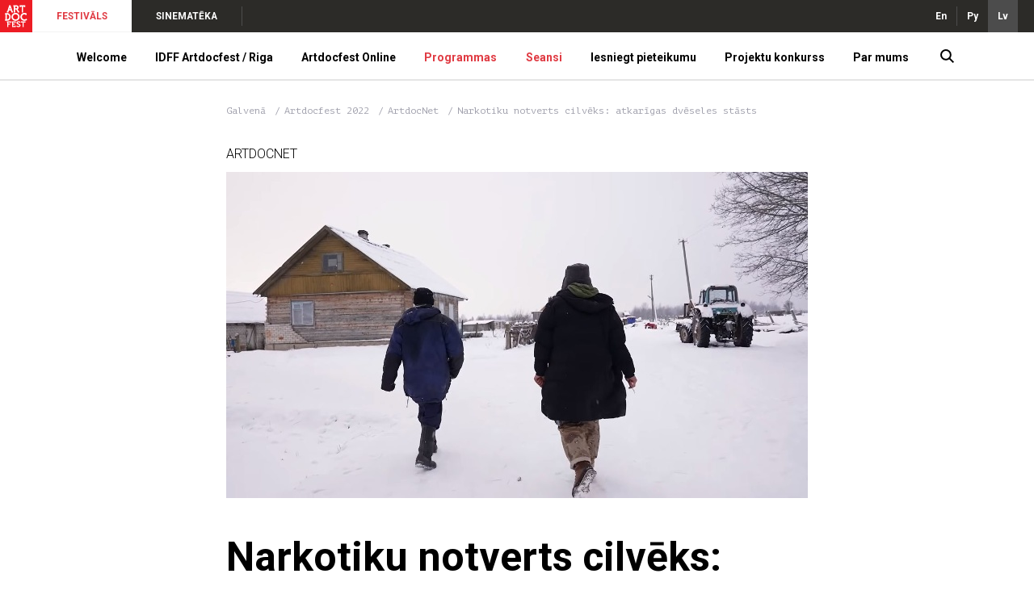

--- FILE ---
content_type: text/html; charset=UTF-8
request_url: https://artdocfest.com/lv/movie/chelovek_v_plenu_u_na_2021_66/
body_size: 8797
content:
<!DOCTYPE html>
<html lang="lv-LV">

<head>
            <!-- Global site tag (gtag.js) - Google Analytics -->
        <script async src="https://www.googletagmanager.com/gtag/js?id=UA-105336712-2"></script>
        <script>
            window.dataLayer = window.dataLayer || [];
            function gtag(){dataLayer.push(arguments);}
            gtag('js', new Date());

            gtag('config', 'UA-105336712-2');
        </script>
        <script>
        var _csrf = 'ZSd5mabulx7yRC1GJkNU7Zc30xPRBdepTLjEBFV2PE6Mglu4eIJ2dAQzuFYl9PUFY6qMq2i5ELvefOewTQioYg==';
        var lang = 'lv';
        var i18n = {"main-page-lbl":"Galvenā","pitching-lbl":"Projektu konkurss","top-news-lbl":"Aktualitātes","closest-events-lbl":"TUVĀKIE NOTIKUMI","director-lbl":"Režisors","events-lbl":"Notikumi","info-lbl":"INFO","news-lbl":"Aktualitātes","producer-lbl":"Producents","movies-number-lbl":"{n, plural, one{filma} zero{filmas} other{filmas}}","shows-number-lbl":"{n, plural, one{seanss} zero{seansi} other{seansi}}","all-cities-lbl":"Visas pilsētas","programs-lbl":"Programmas","program-disable-note1-lbl":"Šo programmu var redzēt {n,plural, one{tikai pilsētā} zero{pilsētās:} other{pilsētās:}} {cities}.","program-disable-note2-lbl":"Pilsētā {city} jūs varat skatīties:","crew-lbl":"Filmēšanas grupa","screenwriter-lbl":"Scenārija autors","cameraman-lbl":"Operators","composer-lbl":"Komponists","sound-producer-lbl":"Skaņu režisors","information-lbl":"Informācija","subject-lbl":"Žanrs","studio-lbl":"Studija","genre-lbl":"Žanrs","action-country-lbl":"Darbības valsts","action-city-lbl":"Darbības vieta","action-time-lbl":"Darbības periods","movie-language-lbl":"Valoda","subtitles-lbl":"Subtitri","minutes-short-lbl":"min","shows-lbl":"Seansi","buy-ticket-lbl":"Pirkt biļeti","online-lbl":"Tiešsaistē","ticket-lbl":"biļete","schdl.all-programs-lbl":"Visas programmas","schdl.all-cities-lbl":"Visas pilsētas","schdl.all-dates-lbl":"Visi datumi","schdl.out-of-programs-lbl":"Ārpus programmām","schdl.online-lbl":"Tiešsaistē","schdl.movies-show-toggle-lbl":"Seansi","schdl.movie-name-lbl":"Filmas nosaukums","schdl.search-lbl":"MEKLĒT","schdl.no-show-in-the-city-note":"Šajā datumā šajā pilsētā nav neviena seansa. Lūdzu, izvēlieties citu datumu.","schdl.pre_time-lbl":"Pirms filmas","schdl.first-show-lbl":"1 seanss","schdl.post_time-lbl":"diskusija","jury-lbl":"Žūrija","all-news-lbl":"Visas ziņas","time-lbl":"Laiks","schdl.schedule-lbl":"Saraksts","schdl.filters-lbl":"Filtri","jury-archive-lbl":"Dažādu gadu žūrija","winners-lbl":"Uzvarētāji","pitching-funded-lbl":"Atbalstīts","pitching-released-lbl":"Īstenots","view-on-adm-lbl":"Skatīties Artdoc.media","archive-lbl":"Arhīvs","partners-lbl":"Partneri","team-lbl":"Komanda","subscribe.title-lbl":"Parakstīties jaunumu saņemšanai par biļešu pārdošanas sākumu un interesantām filmām.","subscribe.sub-title-lbl":"Mēs jūs informēsim tikai par vissvarīgākajām lietām un tikai tad, ja koordinatoram būs spēks to darīt :)","subscribe.personal-data-note-lbl":"Norādot savu e-pastu, es piekrītu manu personas datu apstrādei.","subscribe.input-lbl":"E-pasts","subscribe.submit-lbl":"Nosūtīt","subscribe-btn-lbl":"Parakstīties jaunumu saņemšanai par seansiem","movies-lbl":"Tuvākie seansi","watch-online-lbl":"Skatīties tiešsaistē","search-placeholder-lbl":"Meklēt filmu pēc nosaukuma","director-short-lbl":"Rež."}; 
    </script>
    <meta charset="UTF-8">
    <meta http-equiv="X-UA-Compatible" content="IE=edge">
    <meta name="viewport" content="width=device-width, initial-scale=1, minimum-scale=1, minimal-ui" />
    
    <link rel="apple-touch-icon" sizes="180x180" href="/adminassets/assets/66ae82b0/img/favs/apple-touch-icon.png">
    <link rel="icon" type="image/png" sizes="32x32" href="/adminassets/assets/66ae82b0/img/favs/favicon-32x32.png">
    <link rel="icon" type="image/png" sizes="16x16" href="/adminassets/assets/66ae82b0/img/favs/favicon-16x16.png">
    <link rel="shortcut icon" href="/adminassets/assets/66ae82b0/img/favs/favicon.ico" />
    <link rel="mask-icon" href="/adminassets/assets/66ae82b0/img/favs/safari-pinned-tab.svg" color="#f3203c">
    <meta name="apple-mobile-web-app-title" content="Artdocfest">
    <meta name="application-name" content="Artdocfest">

                    <title>Artdocfest — Narkotiku notverts cilvēks: atkarīgas dvēseles stāsts</title>
        <meta name="description" content="Narkomāns - kas viņš ir? Noziedznieks? Bīstami slims cilvēks? Vai varonis, kurš cīnās ar vissliktāko ienaidnieku? Narkomānus ir ierasts uzskatīt par sabiedrības putām, nevajadzīgām un liekām. Bet ne tikai vāji cilvēki sāk lietot narkotikas. Ļoti bieži, īpaši bērnībā, narkotikas dzīvē parādās kā socializācijas instruments. Izmantojot viena cilvēka personīgā stāsta piemēru, autors stāsta, kā cilvēki Krievijā izturas pret narkomāniem, ar kādiem stereotipiem viņiem jāsastopas, vai viņiem izdodas sākt jaunu dzīvi un vai katrs no mums ir daļēji atbildīgs.">

        <meta name="twitter:card" content="summary_large_image" />
        <meta name="twitter:site" content="@artdocfest" />
        <meta name="twitter:title" content="Narkotiku notverts cilvēks: atkarīgas dvēseles stāsts">
        <meta name="twitter:description" content="Narkomāns - kas viņš ir? Noziedznieks? Bīstami slims cilvēks? Vai varonis, kurš cīnās ar vissliktāko ienaidnieku? Narkomānus ir ierasts uzskatīt par sabiedrības putām, nevajadzīgām un liekām. Bet ne tikai vāji cilvēki sāk lietot narkotikas. Ļoti bieži, īpaši bērnībā, narkotikas dzīvē parādās kā socializācijas instruments. Izmantojot viena cilvēka personīgā stāsta piemēru, autors stāsta, kā cilvēki Krievijā izturas pret narkomāniem, ar kādiem stereotipiem viņiem jāsastopas, vai viņiem izdodas sākt jaunu dzīvi un vai katrs no mums ir daļēji atbildīgs.">
        <meta name="twitter:image" content="https://artdocfest.com/upload/files/de/de9dc836ed1cc798b7e30d46a4abc7d8.jpeg">

        <meta property="og:title" content="Narkotiku notverts cilvēks: atkarīgas dvēseles stāsts">
        <meta property="og:description" content="Narkomāns - kas viņš ir? Noziedznieks? Bīstami slims cilvēks? Vai varonis, kurš cīnās ar vissliktāko ienaidnieku? Narkomānus ir ierasts uzskatīt par sabiedrības putām, nevajadzīgām un liekām. Bet ne tikai vāji cilvēki sāk lietot narkotikas. Ļoti bieži, īpaši bērnībā, narkotikas dzīvē parādās kā socializācijas instruments. Izmantojot viena cilvēka personīgā stāsta piemēru, autors stāsta, kā cilvēki Krievijā izturas pret narkomāniem, ar kādiem stereotipiem viņiem jāsastopas, vai viņiem izdodas sākt jaunu dzīvi un vai katrs no mums ir daļēji atbildīgs.">
        <meta property="og:image" content="https://artdocfest.com/upload/files/de/de9dc836ed1cc798b7e30d46a4abc7d8.jpeg">
    
    <meta property="og:site_name" content="Artdocfest">
    <meta property="og:locale" content="lv_LV">
    <meta property="og:type" content="website">
    <link href="https://fonts.googleapis.com/css2?family=PT+Mono&amp;family=Roboto:ital,wght@0,100;0,300;0,400;0,500;0,700;0,900;1,100;1,300;1,400;1,500;1,700;1,900&amp;display=swap" rel="stylesheet" position="1">
<link href="/adminassets/assets/66ae82b0/css/layout_main.css" rel="stylesheet" media="(min-width: 765px)" position="1">
<link href="/adminassets/assets/66ae82b0/css/layout_main.mobile.css" rel="stylesheet" media="(max-width: 764px)" position="1">
<link href="/adminassets/assets/66ae82b0/css/movie.css" rel="stylesheet" position="1">
<link href="/adminassets/assets/66ae82b0/css/movie.mobile.css" rel="stylesheet" media="(max-width: 764px)" position="1">
<script src="/adminassets/assets/565cf11f/jquery.js"></script>
<script src="/adminassets/assets/66ae82b0/js/layout_main.js"></script>
<script src="/adminassets/assets/66ae82b0/js/movie.js"></script></head>

<body>
    
    <div class="wrap wrap_white">
        <div class="header wrap__header">
            <div class="meta-panel header__meta-panel">
                <a href="/lv/" class="adf-logo meta-panel__logo graph graph_contain"></a>
                <div class="meta-menu meta-panel__meta-menu desktop">
                                            <div class="meta-menu__item meta-menu__item_active">
                            <a class="meta-menu__link" href="http://artdocfest.com" >FESTIVĀLS</a>
                        </div>
                                            <div class="meta-menu__item">
                            <a class="meta-menu__link" href="http://artdoc.media" target="_blank">SINEMATĒKA</a>
                        </div>
                                    </div>
                <div class="meta-menu meta-menu_open-end meta-menu_dense meta-menu_right desktop">
                                            <div class="meta-menu__item">
                            <a href="/en/movie/chelovek_v_plenu_u_na_2021_66/">En</a>
                        </div>
                                            <div class="meta-menu__item">
                            <a href="/ru/movie/chelovek_v_plenu_u_na_2021_66/">Ру</a>
                        </div>
                                            <div class="meta-menu__item meta-menu__item_active-dark">
                            <a href="/lv/movie/chelovek_v_plenu_u_na_2021_66/">Lv</a>
                        </div>
                                    </div>
                <div class="meta-panel__meta-menu mobile">
                    <div class="meta-panel__search-btn"></div>
                    <div class="meta-panel__search-close"></div>
                    <a id="menu-toggle" tabindex="1" class="meta-menu__item burger graph graph-contain"></a>
                </div>
            </div>

            <div class="main-menu header__main-menu">
                <div class="main-menu__header mobile">
                                            <div class="main-menu__header-item main-menu__header-item_active">
                            <a class="main-menu__header-link" href="http://artdocfest.com" >FESTIVĀLS</a>
                        </div>
                                            <div class="main-menu__header-item">
                            <a class="main-menu__header-link" href="http://artdoc.media" target="_blank">SINEMATĒKA</a>
                        </div>
                                    </div>
                <div class="container main-menu__body">
                                            <div class="main-menu__item">
                            <a href="/lv/content/welcome/" class="main-menu__link" >Welcome</a>
                            
                                                        
                                                    </div>
                                            <div class="main-menu__item">
                            <a  class="main-menu__link" >IDFF Artdocfest / Riga</a>
                            
                                                        
                                                            <div class="main-menu__submenu">
                                    <div class="container main-menu__submenu-body">
                                                                                    <div class="main-menu__submenu-column">                                               
                                                                                                                                                            <div class="main-menu__submenu-item">
                                                            <a href="/lv/content/welcome-idff-artdocfest-riga/" class="main-menu__submenu-link" >Par IDFF Artdocfest/Rīga</a>
                                                        </div>
                                                                                                                                                                                                                <div class="main-menu__submenu-item">
                                                            <a href="/lv/content/reglament-artdocfest-riga/" class="main-menu__submenu-link" >6. Starptautiskā dokumentālā kino festivāla ARTDOCFEST/RIGA nolikums</a>
                                                        </div>
                                                                                                                                                                                                                <div class="main-menu__submenu-item">
                                                            <a href="/lv/content/symposium/" class="main-menu__submenu-link" >Simpozijs</a>
                                                        </div>
                                                                                                                                                </div>
                                                                                    <div class="main-menu__submenu-column">                                               
                                                                                                                                                            <div class="main-menu__submenu-item">
                                                            <a href="/lv/content/balva-herz/" class="main-menu__submenu-link" >Balva HERZ</a>
                                                        </div>
                                                                                                                                                                                                                <div class="main-menu__submenu-item">
                                                            <a href="https://artdocfest.com/lv/jury/artdokfest_2026/artdocfest-open-artdokfest-2026+baltic-focus-artdokfest-2026/" class="main-menu__submenu-link" >Žūrija</a>
                                                        </div>
                                                                                                                                                                                                                <div class="main-menu__submenu-item">
                                                            <a href="https://artdocfest.com/lv/programs/artdokfest_2025/riga/" class="main-menu__submenu-link" >Programmas</a>
                                                        </div>
                                                                                                                                                                                                                <div class="main-menu__submenu-item">
                                                            <a href="/lv/content/media-accreditation-2025/" class="main-menu__submenu-link" >Mediju akreditācija</a>
                                                        </div>
                                                                                                                                                </div>
                                                                                    <div class="main-menu__submenu-column">                                               
                                                                                                                                                                                                                    <a 
                                                            href="https://artdocfest.com/lv/program/baltic-focus-artdokfest-2026/" 
                                                            style="background-image:url(/upload/resize/2935520/250x145.jpg)" 
                                                            class="main-menu__submenu-visual desktop"                                                         >
                                                            <label>Baltic focus</label>
                                                        </a>
                                                                                                                                                                                                        </div>
                                                                                    <div class="main-menu__submenu-column">                                               
                                                                                                                                                                                                                    <a 
                                                            href="https://artdocfest.com/lv/program/artdocfest-open-artdokfest-2026/" 
                                                            style="background-image:url(/upload/resize/2935521/250x145.jpg)" 
                                                            class="main-menu__submenu-visual desktop"                                                         >
                                                            <label>Artdocfest Open</label>
                                                        </a>
                                                                                                                                                                                                        </div>
                                                                            </div>
                                </div>
                                                    </div>
                                            <div class="main-menu__item">
                            <a  class="main-menu__link" >Artdocfest Online</a>
                            
                                                        
                                                            <div class="main-menu__submenu">
                                    <div class="container main-menu__submenu-body">
                                                                                    <div class="main-menu__submenu-column">                                               
                                                                                                                                                            <div class="main-menu__submenu-item">
                                                            <a href="/lv/content/artdocfest-online-regulations/" class="main-menu__submenu-link" >Artdocfest Online nolikums</a>
                                                        </div>
                                                                                                                                                                                                                <div class="main-menu__submenu-item">
                                                            <a href="https://artdocfest.com/lv/program/artdocfest-online-artdokfest-2025/" class="main-menu__submenu-link" >Artdocfest Online</a>
                                                        </div>
                                                                                                                                                                                                                <div class="main-menu__submenu-item">
                                                            <a href="/lv/content/artdocshkola/" class="main-menu__submenu-link" >ArtdocSkola</a>
                                                        </div>
                                                                                                                                                </div>
                                                                                    <div class="main-menu__submenu-column">                                               
                                                                                                                                                            <div class="main-menu__submenu-item">
                                                            <a href="https://artdocfest.com/lv/program/artdokset--artdokfest-2026/" class="main-menu__submenu-link" >ArtdocNet 2026</a>
                                                        </div>
                                                                                                                                                                                                                <div class="main-menu__submenu-item">
                                                            <a href="https://artdocfest.com/lv/jury/artdokfest_2026/artdokset--artdokfest-2026" class="main-menu__submenu-link" >Žūrija</a>
                                                        </div>
                                                                                                                                                </div>
                                                                                    <div class="main-menu__submenu-column">                                               
                                                                                                                                                                                                                    <a 
                                                            href="https://artdocfest.com/lv/program/artdocfest-online-artdokfest-2025/" 
                                                            style="background-image:url(/upload/resize/2922688/250x145.jpg)" 
                                                            class="main-menu__submenu-visual desktop"                                                         >
                                                            <label>Artdocfest Online</label>
                                                        </a>
                                                                                                                                                                                                        </div>
                                                                                    <div class="main-menu__submenu-column">                                               
                                                                                                                                                                                                                    <a 
                                                            href="https://artdocfest.com/lv/program/artdokset--artdokfest-2026/" 
                                                            style="background-image:url(/upload/resize/2935137/250x145.jpg)" 
                                                            class="main-menu__submenu-visual desktop"                                                         >
                                                            <label>ArtdocNet</label>
                                                        </a>
                                                                                                                                                                                                        </div>
                                                                            </div>
                                </div>
                                                    </div>
                                            <div class="main-menu__item main-menu__item_hl">
                            <a href="https://artdocfest.com/lv/programs/artdokfest_2026/" class="main-menu__link" >Programmas</a>
                            
                                                        
                                                    </div>
                                            <div class="main-menu__item main-menu__item_hl">
                            <a href="https://artdocfest.com/lv/schedule/" class="main-menu__link" >Seansi</a>
                            
                                                        
                                                    </div>
                                            <div class="main-menu__item">
                            <a  class="main-menu__link" >Iesniegt pieteikumu</a>
                            
                                                        
                                                            <div class="main-menu__submenu">
                                    <div class="container main-menu__submenu-body">
                                                                                    <div class="main-menu__submenu-column">                                               
                                                                                                                                                            <div class="main-menu__submenu-item">
                                                            <a href="/lv/content/idff-artdocfest----riga/" class="main-menu__submenu-link" >IDFF Artdocfest / Riga</a>
                                                        </div>
                                                                                                                                                                                                                <div class="main-menu__submenu-item">
                                                            <a href="https://filmfreeway.com/IDFFArtdocfestslashRiga" class="main-menu__submenu-link" target="_blank">IDFF Artdocfest / Baltic Focus</a>
                                                        </div>
                                                                                                                                                                                                                <div class="main-menu__submenu-item">
                                                            <a href="/lv/content/artdocfest-online-app/" class="main-menu__submenu-link" >Artdocfest Online</a>
                                                        </div>
                                                                                                                                                </div>
                                                                                    <div class="main-menu__submenu-column">                                               
                                                                                                                                                            <div class="main-menu__submenu-item">
                                                            <a href="/lv/content/na-pitching/" class="main-menu__submenu-link" >Projektu konkurss</a>
                                                        </div>
                                                                                                                                                                                                                <div class="main-menu__submenu-item">
                                                            <a href="https://artdocfest.com/lv/content/technical-requirements/" class="main-menu__submenu-link" >Tehniskās prasības</a>
                                                        </div>
                                                                                                                                                </div>
                                                                            </div>
                                </div>
                                                    </div>
                                            <div class="main-menu__item">
                            <a  class="main-menu__link" >Projektu konkurss</a>
                            
                                                        
                                                            <div class="main-menu__submenu">
                                    <div class="container main-menu__submenu-body">
                                                                                    <div class="main-menu__submenu-column">                                               
                                                                                                                                                            <div class="main-menu__submenu-item">
                                                            <a href="/lv/content/pitching-2025-about-2/" class="main-menu__submenu-link" >Artdocfest/Riga 2025 projektu konkurss</a>
                                                        </div>
                                                                                                                                                                                                                <div class="main-menu__submenu-item">
                                                            <a href="https://artdocfest.com/lv/pitching/artdokfest-2025/" class="main-menu__submenu-link" >Projektu konkursa dalībnieki 2025</a>
                                                        </div>
                                                                                                                                                </div>
                                                                                    <div class="main-menu__submenu-column">                                               
                                                                                                                                                            <div class="main-menu__submenu-item">
                                                            <a href="/lv/content/pitching-archive/" class="main-menu__submenu-link" >Projektu konkursa  arhīvs</a>
                                                        </div>
                                                                                                                                                                                                                <div class="main-menu__submenu-item">
                                                            <a href="https://artdocfest.com/lv/content/na-pitching/" class="main-menu__submenu-link" >Iesniegt pieteikumu</a>
                                                        </div>
                                                                                                                                                </div>
                                                                            </div>
                                </div>
                                                    </div>
                                            <div class="main-menu__item">
                            <a  class="main-menu__link" >Par mums</a>
                            
                                                        
                                                            <div class="main-menu__submenu">
                                    <div class="container main-menu__submenu-body">
                                                                                    <div class="main-menu__submenu-column">                                               
                                                                                                                                                            <div class="main-menu__submenu-item">
                                                            <a href="https://artdocfest.com/lv/winners" class="main-menu__submenu-link" >Uzvarētāji</a>
                                                        </div>
                                                                                                                                                                                                                <div class="main-menu__submenu-item">
                                                            <a href="https://artdocfest.com/lv/archive/" class="main-menu__submenu-link" >Festivāla arhīvs</a>
                                                        </div>
                                                                                                                                                                                                                <div class="main-menu__submenu-item">
                                                            <a href="/lv/content/symposium-archive/" class="main-menu__submenu-link" >Simpozija arhīvs</a>
                                                        </div>
                                                                                                                                                                                                                <div class="main-menu__submenu-item">
                                                            <a href="https://artdocfest.com/lv/jury/" class="main-menu__submenu-link" >Dažādu gadu žūrija</a>
                                                        </div>
                                                                                                                                                </div>
                                                                                    <div class="main-menu__submenu-column">                                               
                                                                                                                                                            <div class="main-menu__submenu-item">
                                                            <a href="/lv/content/pressa/" class="main-menu__submenu-link" >Par mums medijos</a>
                                                        </div>
                                                                                                                                                                                                                <div class="main-menu__submenu-item">
                                                            <a href="/lv/content/photo-archive/" class="main-menu__submenu-link" >Fotoarhīvs</a>
                                                        </div>
                                                                                                                                                                                                                <div class="main-menu__submenu-item">
                                                            <a href="/lv/content/artdocfest-sessions/" class="main-menu__submenu-link" >Artdocfest sesijas citās valstīs</a>
                                                        </div>
                                                                                                                                                                                                                <div class="main-menu__submenu-item">
                                                            <a href="https://artdocfest.com/lv/content/about/" class="main-menu__submenu-link" >Par mums</a>
                                                        </div>
                                                                                                                                                </div>
                                                                                    <div class="main-menu__submenu-column">                                               
                                                                                                                                                                                                                    <a 
                                                            href="https://artdocfest.com/lv/winners/" 
                                                            style="background-image:url(/upload/resize/2741785/250x145.jpg)" 
                                                            class="main-menu__submenu-visual desktop"                                                         >
                                                            <label>Uzvarētāji</label>
                                                        </a>
                                                                                                                                                                                                        </div>
                                                                                    <div class="main-menu__submenu-column">                                               
                                                                                                                                                                                                                    <a 
                                                            href="https://artdocfest.com/lv/content/about/" 
                                                            style="background-image:url(/upload/resize/2741786/250x145.jpg)" 
                                                            class="main-menu__submenu-visual desktop"                                                         >
                                                            <label>Par mums</label>
                                                        </a>
                                                                                                                                                                                                        </div>
                                                                            </div>
                                </div>
                                                    </div>
                                        
                    <div class="main-menu__item main-menu__item_narrow desktop">
                        <a class="main-menu__search-btn"></a>
                        <a class="main-menu__search-close"></a>
                    </div>
                    
                </div>
                <div class="main-menu__footer mobile">
                                                                                                    <div class="main-menu__footer-item">
                                <a class="main-menu__footer-link graph graph_contain youtube" href="https://www.youtube.com/channel/UCNorm94TaD5MfZiT6_LNgyg?view_as=subscriber" target="_blank"></a>
                            </div>
                                                                                                                                                                                                    <div class="main-menu__footer-item main-menu__switch">
                        <div class="main-menu__switch-items">
                                                                                            <div class="main-menu__switch-item">
                                    <a href="/en/movie/chelovek_v_plenu_u_na_2021_66/">En</a>
                                </div>
                                                                                            <div class="main-menu__switch-item">
                                    <a href="/ru/movie/chelovek_v_plenu_u_na_2021_66/">Ру</a>
                                </div>
                                                                                    </div>
                        <div class="main-menu__switch-value">
                            Lv                        </div>
                    </div>
                </div>
            </div>
        </div>
        <div class="content wrap__content">
            
<div class="content__fixed subscriber">
    <div class="subscriber__body container_narrow">
        <div class="subscriber__title">Parakstīties jaunumu saņemšanai par biļešu pārdošanas sākumu un interesantām filmām.</div>
        <div class="subscriber__sub-title">Mēs jūs informēsim tikai par vissvarīgākajām lietām un tikai tad, ja koordinatoram būs spēks to darīt :)</div>
        <div class="subscriber__form">
            <div class="subscriber__form-note">Norādot savu e-pastu, es piekrītu manu personas datu apstrādei.</div>
            <div class="subscriber__form-input">
                <label>E-pasts</label>
                <input type="text" />
                <button>Nosūtīt</button>
            </div>
        </div>
    </div>
</div>

<div class="desktop breadcrumbs content__breadcrumbs container_narrow">
    <div class="breadcrumbs__item">
        <a href="/lv/" class="breadcrumbs__link">Galvenā</a>
    </div>
            <div class="breadcrumbs__item">
            <a class="breadcrumbs__link" href="/lv/programs/artdokfest_2022/">
                Artdocfest 2022            </a>
        </div>
        <div class="breadcrumbs__item">
            <a class="breadcrumbs__link" href="/lv/program/artdokset--artdokfest-2021/">
                ArtdocNet            </a>
        </div>
        <div class="breadcrumbs__item">
        <a class="breadcrumbs__link">Narkotiku notverts cilvēks: atkarīgas dvēseles stāsts</a>
    </div>
</div>

<div class="movie-band">
    <div class="movie container_narrow">
                    <div class="desktop movie__sup-title">ArtdocNet</div>
                <div class="movie__cover">
                            <img class="movie__screenshot" src="/upload/resize/2930825/720x404.jpg" />
                                                                <div class="mobile movie__program">ArtdocNet</div>
                    </div>

        <div class="movie__slider">
                    </div>

        <div class="movie__title">Narkotiku notverts cilvēks: atkarīgas dvēseles stāsts</div>

        <ul class="movie__captions movie__captions_separated">
                            <li class="movie__caption">
                    <a target="_blank" href="https://artdoc.media/en/author/30234/">Maija Volfa</a>                </li>
                                        <li class="movie__caption">
                    Krievija                </li>
                                        <li class="movie__caption">2021</li>
                    </ul>

        <ul class="movie__captions">
                                        <li class="movie__caption">
                    <span class="movie__caption-icon clock graph graph_contain"></span>
                    66 min                </li>
                                        <li class="movie__caption">
                    <span class="movie__caption-icon audio graph graph_contain"></span>
                    Krievu                </li>
                                </ul>
        
                    <a class="movie__view-btn" href="https://artdoc.media/en/movie/chelovek_v_plenu_u_na_2021_66/">
                Skatīties Artdoc.media            </a>
                
        <div class="movie__text">Narkomāns - kas viņš ir? Noziedznieks? Bīstami slims cilvēks? Vai varonis, kurš cīnās ar vissliktāko ienaidnieku? Narkomānus ir ierasts uzskatīt par sabiedrības putām, nevajadzīgām un liekām. Bet ne tikai vāji cilvēki sāk lietot narkotikas. Ļoti bieži, īpaši bērnībā, narkotikas dzīvē parādās kā socializācijas instruments. Izmantojot viena cilvēka personīgā stāsta piemēru, autors stāsta, kā cilvēki Krievijā izturas pret narkomāniem, ar kādiem stereotipiem viņiem jāsastopas, vai viņiem izdodas sākt jaunu dzīvi un vai katrs no mums ir daļēji atbildīgs.</div>

    </div>
</div>

<div class="movie-band">
    
    
    <div class="movie-info container_narrow">
        <div class="movie-info__title">Filmēšanas grupa</div>
        <ul class="movie-info__items">
                            <li class="movie-info__item">
                    <div class="movie-info__item-label">Režisors:</div>
                    <div class="movie-info__item-value">Maija Volfa</div>
                </li>
                                        <li class="movie-info__item">
                    <div class="movie-info__item-label">Scenārija autors:</div>
                    <div class="movie-info__item-value">Ivans Matuškins</div>
                </li>
                                        <li class="movie-info__item">
                    <div class="movie-info__item-label">Operators:</div>
                    <div class="movie-info__item-value">Kirs Agaškovs</div>
                </li>
                                        <li class="movie-info__item">
                    <div class="movie-info__item-label">Producents:</div>
                    <div class="movie-info__item-value">Maija Volfa</div>
                </li>
                                                    <li class="movie-info__item">
                    <div class="movie-info__item-label">Skaņu režisors:</div>
                    <div class="movie-info__item-value">Vitālijs Krilo</div>
                </li>
                    </ul>
    </div>

    <div class="movie-info container_narrow">
        <div class="movie-info__title">Informācija</div>
        <ul class="movie-info__items">
                            <li class="movie-info__item">
                    <div class="movie-info__item-label">Žanrs:</div>
                    <div class="movie-info__item-value">
                        Dzīvesveids, Psiholoģija, Medicīna                    </div>
                </li>
                                                                <li class="movie-info__item">
                    <div class="movie-info__item-label">Darbības valsts:</div>
                    <div class="movie-info__item-value">
                        Krievija                    </div>
                </li>
                                                                <li class="movie-info__item">
                    <div class="movie-info__item-label">Valoda:</div>
                    <div class="movie-info__item-value">
                        Krievu                    </div>
                </li>
                                </ul>
    </div>
</div>

    <div class="movie-band">
        <div class="awards container_narrow">
            <ul class="awards__list">
                                    <li class="awards__award">
                        <div class="awards__visual awards__visual_artdocfest"></div>
                        <div class="awards__fest">Artdocfest 2021</div>
                        <div class="awards__title">ArtdocNet</div>
                    </li>
                            </ul>
        </div>
    </div>
        </div>
        <div class="footer wrap__footer">
            <div class="footer__body">
                <div class="footer__body-part container">
                    <div class="footer__section">                        
                        <div class="footer__section-body">
                                                                                                <div class="footer__subsection">
                                        <strong class="footer__section-item footer__section-item_h">KONTAKTI</strong>
                                                                                    <a href="mailto:office@artdocfest.com" class="footer__section-item" >
                                                office@artdocfest.com                                            </a>
                                                                                    <a href="mailto:riga@artdocfest.com" class="footer__section-item" >
                                                riga@artdocfest.com                                            </a>
                                                                                    <a href="mailto:pr@artdocfest.com" class="footer__section-item" >
                                                pr@artdocfest.com                                            </a>
                                                                                    <a href="tel:+37127274745" class="footer__section-item" >
                                                +371-2727-47-45                                            </a>
                                                                                    <a  class="footer__section-item" >
                                                Telegram                                            </a>
                                                                                    <a  class="footer__section-item" >
                                                Signal                                            </a>
                                                                                    <a  class="footer__section-item" >
                                                WhatsApp                                            </a>
                                                                                    <a  class="footer__section-item" >
                                                Skype Artdocfest Film Festival                                            </a>
                                                                            </div>
                                                                    <div class="footer__subsection">
                                        <strong class="footer__section-item footer__section-item_h">SOCIĀLIE TĪKLI</strong>
                                                                                    <a href="https://t.me/ArtdocfestInfo" class="footer__section-item" >
                                                Telegram                                            </a>
                                                                                    <a href="https://www.youtube.com/channel/UCNorm94TaD5MfZiT6_LNgyg?view_as=subscriber" class="footer__section-item" >
                                                Youtube                                            </a>
                                                                                    <a href="https://www.instagram.com/artdocfest/" class="footer__section-item" >
                                                *nstagram                                            </a>
                                                                                    <a href="https://www.facebook.com/artdocfest/" class="footer__section-item" >
                                                *acebook                                            </a>
                                                                                    <a href="https://www.facebook.com/groups/221136811346063/" class="footer__section-item" >
                                                *acebook grupa                                            </a>
                                                                                    <a href="https://www.facebook.com/groups/artdocfestriga/" class="footer__section-item" >
                                                *acebook Rīga                                            </a>
                                                                                    <a href="https://www.instagram.com/artdocfest_riga/" class="footer__section-item" >
                                                *nstagram Rīga                                            </a>
                                                                                    <a href="https://www.instagram.com/artdocfestparis/" class="footer__section-item" >
                                                *nstagram Parīze                                            </a>
                                                                                    <a href="https://www.facebook.com/profile.php?id=61551122932598" class="footer__section-item" >
                                                *acebook Parīze                                            </a>
                                                                                    <a href="https://www.facebook.com/artdocfestspb/" class="footer__section-item" >
                                                *acebook Sanktpēterburga                                            </a>
                                                                                    <a href="https://www.instagram.com/artdocfestspb/" class="footer__section-item" >
                                                *nstagram Sanktpēterburga                                            </a>
                                                                                    <a href="https://vk.com/artdocfestspb" class="footer__section-item" >
                                                VKontakte Sanktpēterburga                                            </a>
                                                                            </div>
                                                                    <div class="footer__subsection">
                                        <strong class="footer__section-item footer__section-item_h">VADĪBA</strong>
                                                                                    <a href="https://artdocfest.com/lv/content/about/#anchor-team" class="footer__section-item" >
                                                Komanda                                            </a>
                                                                                    <a href="https://artdocfest.com/lv/content/reglament-artdocfest-riga/" class="footer__section-item" >
                                                Reglaments IDFF Artdocfest/Riga                                            </a>
                                                                                    <a href="http://artdocfest.com/lv/content/reglament--artdokfesta--v-rossii/" class="footer__section-item" >
                                                Reglaments Artdocfest Krievijā                                            </a>
                                                                                    <a href="https://artdocfest.com/lv/content/about/#anchor-132" class="footer__section-item" >
                                                Manifests                                            </a>
                                                                                    <a  class="footer__section-item" >
                                                FAQ                                            </a>
                                                                            </div>
                                                                    <div class="footer__subsection">
                                        <strong class="footer__section-item footer__section-item_h">MŪSU PROJEKTI</strong>
                                                                                    <a href="http://artdocfest.com/lv/content/na-artdokfest/" class="footer__section-item" >
                                                Artdocfest                                            </a>
                                                                                    <a href="https://artdoc.media/ru/" class="footer__section-item" >
                                                Artdoc.media                                            </a>
                                                                                    <a href="http://artdocfest.com/lv/content/o-pitchinge/" class="footer__section-item" target="_blank">
                                                Artdocfest Pičings                                            </a>
                                                                                    <a href="http://artdocfest.com/lv/content/simpozium/" class="footer__section-item" >
                                                Simpozijs                                            </a>
                                                                                    <a href="http://artdocfest.com/lv/content/artdocshkola/" class="footer__section-item" >
                                                ArtdocSkola                                            </a>
                                                                                    <a href="https://artdocfest.com/lv/content/artdocfest-sessions/" class="footer__section-item" >
                                                Artdocfest tavā pilsētā                                            </a>
                                                                            </div>
                                                                                    </div>
                    </div>
                </div>            
            </div>
            <div class="footer__vault container">
                <div class="footer__vault-section footer__vault-section_first">
                                            <p>&copy; 2007&ndash;2029 Artdocfest. Dokumentālo filmu festivāls. Jaunumi. Pasākumu programma. Seansu saraksti. Artdocfest materiālu izmanto&scaron;ana ir atļauta tikai ar aktīvu saiti&nbsp;uz avotu. Visas tiesības uz video,&nbsp;foto un tekstiem pieder to autoriem.</p>

<p>Vietnes vecā versija: old.artdocfest.com.</p>                                    </div>
                <div class="footer__vault-section footer__vault-section_second">
                                                                    <a class="footer__logo graph graph_contain" href="http://artdocfest.com" style="background-image: url(/upload/files/87/870e063ddfbf0837df1a2c26313299fd.svg)" ></a>
                                                                    <a class="footer__logo graph graph_contain" href="http://artdoc.media" style="background-image: url(/upload/files/12/123140f5b9268dd09a31958e0d5cb63d.svg)" target="_blank"></a>
                                    </div>
            </div>
        </div>
        <div class="search-panel">
            <div class="search-panel__body">
                <div class="search-panel__input">
                    <input type="text" placeholder="Meklēt filmu pēc nosaukuma" />
                    <button></button>
                </div>
                <div class="search-panel__results"></div>
            </div>
        </div>
    </div>

    </body>

</html>


--- FILE ---
content_type: application/javascript
request_url: https://artdocfest.com/adminassets/assets/66ae82b0/js/movie.js
body_size: 695
content:
$(function(){
    $('.movie__slider-item').click(function(){
        var e = $(this);
        var i = e.index();

        $('.movie__slider-item').removeClass('movie__slider-item_active');
        e.addClass('movie__slider-item_active');

        $('.movie__cover *:not(.movie__program)').hide();
        $($('.movie__cover *').get(i)).fadeIn();
    });

    $('.movie-info__title').click(function(){
        var e = $(this).parent().find('.movie-info__items');
        $(this).toggleClass('movie-info__title_active')
        e.slideToggle();
    });

    $('.movie__view-btn_subscribe').click(function(e){
        e.stopPropagation();
        openSubscriber();
    });
});

--- FILE ---
content_type: image/svg+xml
request_url: https://artdocfest.com/adminassets/assets/66ae82b0/img/awards/artdocfest.svg
body_size: 10753
content:
<?xml version='1.0' encoding='UTF-8'?> <svg width='31px' height='30px' viewBox='0 0 31 30' version='1.1' xmlns='http://www.w3.org/2000/svg' xmlns:xlink='http://www.w3.org/1999/xlink' fill='#000'> <!-- Generator: Sketch 46.2 (44496) - http://www.bohemiancoding.com/sketch --> <title>артдокфест лого</title> <desc>Created with Sketch.</desc> <defs/> <g id='Symbols' stroke='none' stroke-width='1' fill='none' fill-rule='evenodd'> <g id='icon_artdocfest' transform='translate(-9.000000, -9.000000)' fill='#FFFFFF'> <g id='артдокфест-лого' transform='translate(9.000000, 9.000000)'> <path d='M18.1890368,15.9248143 C18.2508592,13.988714 16.4783206,12.413761 14.5848668,12.4098415 C12.6588156,12.4057651 10.9666462,13.9981994 10.947698,15.8661778 C10.9274652,17.8474313 12.6823403,19.3991022 14.5537147,19.4085875 C16.449256,19.4181512 18.2317505,17.865226 18.1890368,15.9248143 M14.0884403,21.3252468 C12.2901289,21.2816614 10.586157,20.2888398 9.46556437,18.3663795 C8.94649645,17.4759365 8.80856007,16.4948734 8.87118544,15.4773586 C9.02509931,12.9770785 11.1542814,11.0370587 13.2605812,10.6171967 C15.9704931,10.0770045 18.3560377,11.1867855 19.6474852,13.3735801 C20.1377294,14.2038189 20.3206275,15.1129974 20.2953365,16.0657613 C20.2533454,17.6515323 19.5783564,18.9401231 18.3639863,19.9721402 C17.275429,20.8973889 16.0009226,21.330891 14.0884403,21.3252468' id='Fill-1' fill='#000000'/> <path d='M2.58597151,19.3704317 C2.7958185,19.3704317 2.98583867,19.3842513 3.1732417,19.3680114 C3.84663956,19.3096103 4.44057156,19.0726488 4.9080878,18.5759274 C5.19613174,18.2700244 5.41525767,17.9193057 5.54968346,17.5240835 C5.89657337,16.5040948 5.87222604,15.4822322 5.49813374,14.4783272 C5.22341343,13.7411308 4.68880325,13.2366018 3.93435338,12.9691905 C3.54876153,12.8324008 3.14714962,12.7816512 2.7389552,12.778372 C2.69041916,12.7779816 2.64196243,12.7875069 2.58597151,12.7932065 L2.58597151,19.3704317 Z M0.621213692,12.7765763 L0,12.7765763 L0,10.8560555 C0.0772452618,10.852464 0.144973654,10.8466864 0.212702045,10.8466083 C0.980396229,10.8459837 1.74816972,10.8387226 2.51562598,10.8482479 C3.35541045,10.858632 4.16846839,11.0118958 4.9321179,11.3659718 C6.14480506,11.9284334 6.93296052,12.8740935 7.40523519,14.0870088 C7.72642956,14.9119629 7.79939223,15.771583 7.72111597,16.6486921 C7.63990535,17.5584371 7.37993618,18.4100933 6.91226133,19.2004597 C6.51398031,19.873165 6.00046587,20.4284436 5.28336971,20.781895 C4.80260916,21.0189347 4.29424968,21.1750092 3.76233596,21.2373921 C3.35398292,21.2852529 2.9413473,21.311955 2.53021851,21.3186696 C1.76276225,21.3310837 0.994909456,21.3222611 0.227294579,21.3222611 L0.00658250178,21.3222611 L0.00658250178,19.3857347 L0.621213692,19.3857347 L0.621213692,12.7765763 Z' id='Fill-3' fill='#000000'/> <path d='M13.9960033,3.95346299 C14.0237704,3.96562306 14.0351371,3.97499484 14.0465037,3.97499484 C14.6697218,3.97623408 15.2939954,3.99854045 15.9157521,3.96988296 C16.3549114,3.94974527 16.7235161,3.74883305 16.8902002,3.33662995 C17.0622428,2.91133735 16.9930685,2.50742169 16.6588885,2.1637642 C16.4257906,1.92397074 16.1359406,1.80632014 15.7916118,1.80841136 C15.2332649,1.81174182 14.674918,1.81197418 14.1165711,1.81429776 C14.0793859,1.81445267 14.0422006,1.82157831 13.9960033,1.82638038 L13.9960033,3.95346299 Z M13.991213,5.78638038 L13.991213,7.78094148 L13.991213,9.74212048 L12.1094614,9.74212048 L12.1094614,1.8227401 L11.5418587,1.8227401 C11.4894097,1.6615611 11.4749578,0.267335628 11.5186383,0.0206488812 C11.5656475,0.0166987952 11.6158233,0.00879862306 11.6659178,0.00879862306 C13.0688892,0.00709466437 14.4717795,0.000511187608 15.8747509,0.00763683305 C16.5456278,0.0111222031 17.1688459,0.189495697 17.7284918,0.550115318 C18.4025352,0.98446988 18.7820195,1.59518417 18.905023,2.35654389 C18.9720864,2.77169019 18.952763,3.18466781 18.8551721,3.59346299 C18.6914921,4.27907401 18.2866764,4.80629432 17.6817261,5.19952151 C17.6235937,5.23731842 17.5652178,5.27496041 17.4974237,5.31879862 C17.5220245,5.36976248 17.5408606,5.41429776 17.5642435,5.45650947 C17.9955273,6.23374699 18.4301399,7.0092031 18.855984,7.78907401 C18.922479,7.9108296 18.999204,7.96233563 19.1418556,7.94963339 C19.2688375,7.93824785 19.3979304,7.94723236 19.5419623,7.94723236 L19.5419623,9.73677625 L17.7957987,9.73677625 C17.7663266,9.68658692 17.7305216,9.62903959 17.6982078,9.5697883 C17.0473037,8.37810155 16.3979423,7.18564028 15.7454145,5.99480551 C15.6111254,5.74974527 15.6794066,5.78885886 15.3777028,5.787 C14.9944837,5.78459897 14.6111835,5.78638038 14.2279645,5.78638038 L13.991213,5.78638038 Z' id='Fill-5' fill='#000000'/> <path d='M29.9193841,18.2885483 C30.284931,18.8802786 30.6400945,19.4551561 31,20.0377154 C30.9306679,20.0911741 30.8767066,20.1358537 30.8195567,20.1763789 C29.7956002,20.9013642 28.6509665,21.2838058 27.3751906,21.3224498 C25.0757034,21.3919775 22.9490559,20.1853148 21.9395708,18.2174529 C21.4737867,17.309438 21.3432985,16.3467886 21.4297183,15.3451818 C21.6349347,12.9643079 23.7122813,11.0738122 25.8154638,10.6374415 C26.8808724,10.4163166 27.9450546,10.4168653 28.9936208,10.7308767 C29.4437071,10.865621 29.8650958,11.0687172 30.2783903,11.286393 C30.3926083,11.3465929 30.4459973,11.4179235 30.4435445,11.5518055 C30.434551,12.0469652 30.4401106,12.54236 30.4396201,13.0377549 C30.4396201,13.0873728 30.4353686,13.1371474 30.4330793,13.1850408 C30.2903272,13.223136 28.7128585,13.2336397 28.4348761,13.1965634 L28.4348761,12.6184721 C27.1512512,12.1612509 25.2600712,12.3962499 24.0941801,14.0660127 C23.2879492,15.2206276 23.2517297,17.2450837 24.8028718,18.533659 C26.1806837,19.6782406 28.4706867,19.7521579 29.9193841,18.2885483' id='Fill-8' fill='#000000'/> <path d='M6.00299609,5.29055926 C6.13595469,5.34147854 7.32571185,5.35180211 7.5381223,5.30616105 C7.51823913,5.09767146 6.83283554,3.12827535 6.7427955,3.03404364 C6.49514496,3.78952734 6.24903011,4.54027616 6.00299609,5.29055926 M5.7801591,0 L7.69945078,0 C8.61609725,2.6414374 9.53427941,5.28768729 10.4573919,7.94783132 L11.0306092,7.94783132 C11.0783773,8.09492282 11.0862982,9.54697599 11.0432988,9.74801398 L9.07809806,9.74801398 C8.78203281,8.88424921 8.48596756,8.02025157 8.1870734,7.14810374 L5.39825675,7.14810374 C5.11180978,8.01637052 4.82584777,8.88331776 4.5368952,9.75903614 L2.58333333,9.75903614 L2.58333333,7.9593192 L3.17336236,7.9593192 C4.04393807,5.30119332 4.90950257,2.65866923 5.7801591,0' id='Fill-10' fill='#000000'/> <path d='M23.4238444,1.80335339 L22.1644595,1.80335339 L22.1644595,2.33945397 C22.0062857,2.37949048 20.5453084,2.38788649 20.297619,2.35274764 L20.297619,0 L28.4166667,0 L28.4166667,2.35655694 L26.5676806,2.35655694 L26.5676806,1.79969957 C26.139743,1.78625042 25.7342856,1.79666768 25.3023713,1.79278064 C25.2806214,2.04201766 25.2951484,2.28215899 25.2923891,2.52121196 C25.2897921,2.76368552 25.2919022,3.00608135 25.2919022,3.24855491 L25.2919022,3.95724006 L25.2919022,4.68450527 L25.2919022,5.41177048 L25.2919022,6.13903568 C25.2919022,6.38150924 25.290766,6.62390507 25.2921456,6.86637863 C25.2936064,7.10877445 25.298557,7.35109253 25.2999366,7.59341061 C25.3013975,7.82966491 25.3002613,8.06584147 25.3002613,8.30209577 L25.3002613,9.02936097 L25.3002613,9.75903614 L23.4238444,9.75903614 L23.4238444,1.80335339 Z' id='Fill-12' fill='#000000'/> <path d='M13.4083373,26.7549144 L11.1145607,26.7549144 C11.0722521,26.9039589 11.0598992,28.2272024 11.0953366,28.516092 L13.4203813,28.516092 L13.4203813,28.061696 L14.7619048,28.061696 L14.7619048,30 L9.67930978,30 C9.66865541,28.920376 9.67197525,27.8393802 9.67174364,26.758465 C9.67135761,25.6819882 9.67166643,24.6055113 9.67166643,23.5054713 L9.22619048,23.5054713 L9.22619048,22.0481928 L14.7580445,22.0481928 L14.7580445,23.9648703 C14.3212156,23.9834303 13.8862395,23.9710032 13.4281791,23.9715681 L13.4281791,23.5159617 L11.0893145,23.5159617 L11.0893145,25.2842404 L13.4083373,25.2842404 L13.4083373,26.7549144 Z' id='Fill-14' fill='#000000'/> <path d='M16.7041508,27.8881559 C17.0770406,28.1469015 17.4614163,28.3348604 17.88025,28.4555408 C18.2662434,28.5667101 18.6576564,28.6562069 19.0626583,28.6228405 C19.2597803,28.6065471 19.4636968,28.5717775 19.6457738,28.500601 C20.1810849,28.2915932 20.2835689,27.6757959 19.837719,27.3195237 C19.600477,27.1298498 19.3346818,26.9680071 19.065004,26.8224578 C18.4955585,26.5150659 17.9113106,26.2331665 17.3411371,25.9268661 C17.1338234,25.8154628 16.9365396,25.6786449 16.7572128,25.5283402 C15.8712558,24.7861715 16.0001091,23.7645982 16.4840569,23.1007782 C16.8931032,22.539708 17.4727405,22.2291198 18.1635168,22.120601 C19.031355,21.9841729 19.877839,22.0874685 20.694961,22.3988363 C20.952991,22.4971425 21.2040647,22.6125996 21.4651684,22.7231453 L21.4651684,24.0446265 L20.0124352,24.0446265 L20.0124352,23.6178016 C19.7848188,23.5015648 19.5532389,23.4480071 19.3193941,23.4057534 C18.9910732,23.3464266 18.6616198,23.3515719 18.3392037,23.4381063 C18.2162552,23.4711609 18.092417,23.5197293 17.9858886,23.5863062 C17.6564352,23.7919617 17.6252128,24.2138753 17.9172963,24.4663062 C18.0177581,24.5532303 18.1279264,24.633606 18.2447275,24.6983118 C18.6368684,24.9156612 19.0350758,25.1227201 19.4289153,25.3374968 C19.7719577,25.5246761 20.1213902,25.7033579 20.45052,25.9113522 C20.7031306,26.0709341 20.9409388,26.2575677 21.1641065,26.4544918 C22.0594463,27.245073 21.8949219,28.8010546 20.9151358,29.4616782 C20.5465331,29.7102112 20.138781,29.8574755 19.7011815,29.9292757 C18.392023,30.1439745 17.1864,29.8600482 16.0590758,29.2118979 C16.0203309,29.1896797 15.9838508,29.1635634 15.9473706,29.137837 C15.9374215,29.1308207 15.9314359,29.1185811 15.9061991,29.08654 C16.1641482,28.6990843 16.427355,28.3037548 16.7041508,27.8881559' id='Fill-16' fill='#000000'/> <path d='M8.09384981,23.9682096 L6.77222344,23.9682096 L6.77222344,23.5147983 L4.43664847,23.5147983 C4.42562142,24.0949194 4.43919317,24.677381 4.4337182,25.2854266 L6.76065661,25.2854266 L6.76065661,26.7580851 L4.43780515,26.7580851 L4.43780515,30 L3.03212646,30 C3.02187054,27.8452069 3.02749973,25.688154 3.02510925,23.5063241 L2.58333333,23.5063241 L2.58333333,22.0481928 L8.07811891,22.0481928 C8.12114753,22.1982269 8.13626153,23.702926 8.09384981,23.9682096' id='Fill-19' fill='#000000'/> <path d='M26.006065,30 L24.5721032,30 L24.5721032,23.5372021 L23.5980132,23.5372021 L23.5980132,23.9589692 C23.4453335,24.0012024 22.4553062,24.0128084 22.1748091,23.98065 C22.1362408,23.8396042 22.1296268,22.2731095 22.1713826,22.0559797 C24.2465034,22.0615409 26.3261663,22.0385706 28.4166667,22.0530781 L28.4166667,23.9768619 L26.9891595,23.9768619 L26.9891595,23.5235005 C26.6564676,23.520599 26.3424224,23.5191482 26.006065,23.5254348 L26.006065,30 Z' id='Fill-21' fill='#000000'/> </g> </g> </g> </svg>

--- FILE ---
content_type: image/svg+xml
request_url: https://artdocfest.com/adminassets/assets/66ae82b0/img/elements/arrow-drop.svg
body_size: 149
content:
<svg width="22" height="9" viewBox="0 0 22 9" fill="none" xmlns="http://www.w3.org/2000/svg">
<path d="M21 1L11.0002 8L1 1" stroke="black"/>
</svg>